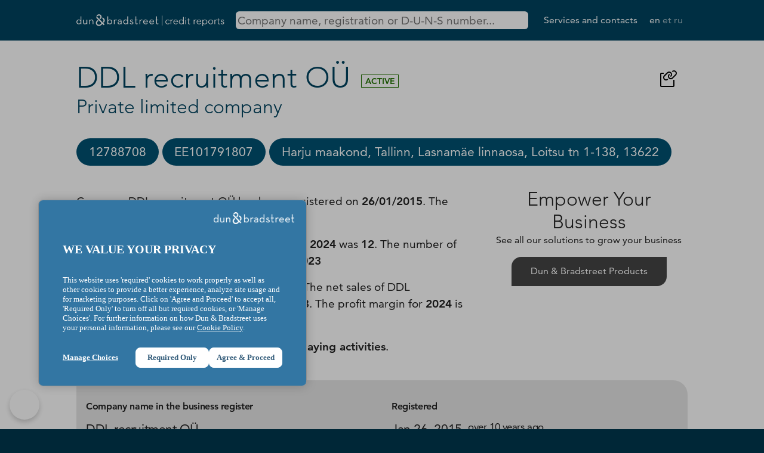

--- FILE ---
content_type: text/html; charset=utf-8
request_url: https://creditreports.ee/ddl-recruitment-ou
body_size: 5706
content:
<!DOCTYPE html>
<html lang="en">
  <head>
    <meta http-equiv="Content-Type" content="text/html; charset=utf-8">
    <meta name="title" content="DDL recruitment OÜ | Dun &amp; Bradstreet Credit Reports">
<meta name="description" content="Get free company information and credit reports from Dun &amp; Bradstreet, the world\&#039;s leading provider of business information and insights.">
<meta name="keywords" content="Dun &amp; Bradstreet, D&amp;B, business information, credit reports, company data, Estonia, Baltic, free search">
<meta name="format-detection" content="telephone=no">
<meta name="google-site-verification" content="R9vQX6hOCFHZDz3cT7SSsNB9GDs0-VhE6I05fyr6j6I">
<meta name="viewport" content="width=device-width, initial-scale=1, maximum-scale=3">
<meta name="yandex-verification" content="7c8d6603792f74da">
    <title>DDL recruitment OÜ | Dun &amp; Bradstreet Credit Reports</title>
        <script>
      (function(w,d,s,l,i){w[l]=w[l]||[];w[l].push({'gtm.start':
          new Date().getTime(),event:'gtm.js'});var f=d.getElementsByTagName(s)[0],
        j=d.createElement(s),dl=l!='dataLayer'?'&l='+l:'';j.async=true;j.src=
        'https://www.googletagmanager.com/gtm.js?id='+i+dl;f.parentNode.insertBefore(j,f);
      })(window,document,'script','dataLayer','GTM-KSGHVJ8');
    </script>
        <link rel="canonical" href="https://krediidiraportid.ee/ddl-recruitment-ou">
    <link rel="shortcut icon" href="/favicon.ico" type="image/x-icon">
    <link rel="icon" type="image/png" href="/favicon.png" sizes="64x64">
    <link rel="stylesheet" type="text/css" media="screen" href="/css/creditreports.css?v=18">
    <script src="/js/jquery.min.js"></script>
    <script>
      const vars = {"search_url":"https:\/\/creditreports.ee\/en\/search"};
    </script>
    <script type="application/ld+json">{
    "@context": "https://schema.org",
    "@type": "Organization",
    "identifier": "12788708",
    "duns": "505867799",
    "iso6523Code": "0191:12788708",
    "vatID": "EE101791807",
    "name": "DDL recruitment O\u00dc",
    "legalName": "DDL recruitment O\u00dc",
    "foundingDate": "2015-01-26",
    "dissolutionDate": null,
    "alternateName": [
        "DDL recruitment O\u00dc"
    ],
    "description": "Company DDL recruitment O\u00dc has been registered on 26/01/2015. The status of the company is Active. The number of employees in the company in 2024 was 12. The number of employees has not changed compared to 2023 The net sales for 2024 were 773 665 euros. The net sales of DDL recruitment O\u00dc increased compared to 2023. The profit margin for 2024 is 8%. It has increased compared to 2023 The company's activity is Masonry and bricklaying activities.",
    "address": "Harju maakond, Tallinn, Lasnam\u00e4e linnaosa, Loitsu tn 1-138, 13622",
    "email": [
        "ddlrecruitmentou@gmail.com"
    ],
    "faxNumber": [],
    "telephone": [
        "+372 5308 6025"
    ],
    "url": [],
    "logo": "https://creditreports.ee/images/creditreport/company.svg"
}</script>

  </head>
  <body class="default-company">

    <header>
      <div class="limit">
        <nav>
          <div class="logo" role="img" aria-label="Logo">
            <a href="https://creditreports.ee/en">
              <img alt="Dun &amp; Bradstreet" src="/images/dnb-creditreports-white.svg">            </a>
          </div>
          <div class="search" role="search">
            <input type="search" id="query"
                   tabindex="1"
                   placeholder="Company name, registration or D-U-N-S number..."
                   aria-label="Search company by name, registration or duns number"
                   autocomplete="off"
                   minlength="3"
                   spellcheck="false">
          </div>
          <div class="menu">
            <ul>
              <li><a id="services" href="https://www.dnb.com/et-ee/" class="out">Services and contacts</a></li>
              <li class="language">
                <a href="/en/ddl-recruitment-ou" class="current">en</a> <a href="/et/ddl-recruitment-ou" >et</a> <a href="/ru/ddl-recruitment-ou" >ru</a>               </li>
            </ul>
          </div>
        </nav>
      </div>
    </header>

    <div class="search-result" style="display: none">
      <div class="limit" id="search-result">
        <p style='margin-bottom: 1em'>Start typing to find companies...</p>
      </div>
    </div>

    <main class="content">
      <div class="limit">
        
<article>

<img width="32" height="32" class="copy" alt="Copy to clipboard" title="Copy address of this page to clipboard" style="height: 2rem; float: right; margin: 1rem; cursor: pointer;" data-text="https://creditreports.ee/en/ddl-recruitment-ou" src="/images/creditreport/copy-link-svgrepo-com.svg">
<h1 class="title">
  DDL recruitment OÜ</h1>
<div class="legal-status A">Active</div>
<h2 class="subtitle">
  Private limited company</h2>

<div class="no-limit scroll-me-x" tabindex="0">
  <div class="limit">
    <ul class="top-info-block">
              <li class="copy" title="Click to copy"><span>12788708</span></li>
                    <li class="copy" title="Click to copy"><span>EE101791807</span></li>
                    <li class="copy" title="Click to copy"><span>Harju maakond, Tallinn, Lasnamäe linnaosa, Loitsu tn 1-138, 13622</span></li>
          </ul>
  </div>
</div>

<div class="grid columns-2-1">

  <div class="dnb-description">

        
    <p>
              Company DDL recruitment OÜ has been registered on <strong>26/01/2015</strong>.            The status of the company is <strong>Active</strong>.    </p>

        <p>
        The number of employees in the company in <strong>2024</strong> was <strong>12</strong>.        The number of employees has <strong>not changed</strong> compared to <strong>2023</strong>    </p>
    
    <p>
              The net sales for <strong>2024</strong> were <strong>773 665</strong> euros.                    The net sales of DDL recruitment OÜ <strong>increased</strong> compared to <strong>2023</strong>.                    The profit margin for <strong>2024</strong> is <strong>8%</strong>.        It has <strong>increased</strong> compared to <strong>2023</strong>          </p>

        <p>The company's activity is <strong>Masonry and bricklaying activities</strong>.</p>
    
    
    
  </div>

    <div class="dnb-info center">
      <h2>Empower Your Business</h2>
      <p>See all our solutions to grow your business</p>
      <p class="button"><a href="https://www.dnb.com/et-ee/tooted.html" target="_blank" class="out">Dun&nbsp;&amp;&nbsp;Bradstreet Products</a></p>
  </div>

  
</div>

<section>
  <h2>General Information</h2>
  <div class="grid columns-1-1">
    <div>
      <p class="text-label">Company name in the business register</p>
      <p class="text">DDL recruitment OÜ</p>
                  <p class="text-label">Company type</p>
      <p class="text">Private limited company</p>
      <p class="text-label">Registration number</p>
      <p class="text">12788708</p>
            <p class="text-label">D-U-N-S number</p>
      <p class="text">505867799</p>
          </div>
    <div>
      <p class="text-label">Registered</p>
      <p class="text">
        Jan 26, 2015        <small>over 10 years ago</small>
      </p>
                  <p class="text-label">Registered capital</p>
      <p class="text">2,500 EUR</p>
                  <p class="text-label">VAT number</p>
      <p class="text">
        EE101791807              </p>
            <p class="text-label">Status</p>
      <p class="text">Active</p>
    </div>
  </div>
</section>

<section>
  <h2>Contact data</h2>
  <div class="grid columns-1-1">
                  <div>
      <p class="text-label">Physical address</p>
      <p class="text">Harju maakond, Tallinn, Lasnamäe linnaosa, Loitsu tn 1-138, 13622</p>
    </div>
                                              <div>
      <p class="text-label">Mobile phone</p>
      <p class="text">
                    <a href="tel:+37253086025">+372 53086025</a>
                  </p>
    </div>
                        <div>
      <p class="text-label">E-mail address</p>
      <p class="text">
                              <a href="mailto:ddlrecruitmentou@gmail.com">ddlrecruitmentou@gmail.com</a>
                  </p>
    </div>
              </div>
  </section>


<section class="taxes-paid chart">
  <h2>Quarterly taxes paid</h2>
  <div class="chart-container">
    <canvas id="myChart1"></canvas>
  </div>
  <p class="source">Source: Estonian Tax and Customs Board</p>
</section>


<script>

  $(function(){

    new Chart( document.getElementById("myChart1").getContext("2d"), {
      type: 'line',
      data: {
        labels: ["2025 Q4","2025 Q3","2025 Q2","2025 Q1","2024 Q4","2024 Q3","2024 Q2","2024 Q1","2023 Q4","2023 Q3","2023 Q2","2023 Q1","2022 Q4","2022 Q3","2022 Q2","2022 Q1"],
        datasets: [{
          label: 'Net sales',
          data: {"2025 Q4":"39360.00","2025 Q3":"55800.00","2025 Q2":"48900.00","2025 Q1":"86535.00","2024 Q4":"44880.00","2024 Q3":"42480.00","2024 Q2":"62216.00","2024 Q1":"47395.00","2023 Q4":"32640.00","2023 Q3":"30120.00","2023 Q2":"32700.00","2023 Q1":"31320.00","2022 Q4":"33360.00","2022 Q3":"41760.00","2022 Q2":"52379.00","2022 Q1":"61500.00"},
          fill: true,
          borderColor: 'hsla(0,0%,0%,0.5)',
          tension: 0.3,
        }, {
          label: 'State Taxes Paid',
          data: {"2025 Q4":"9661.00","2025 Q3":"9137.00","2025 Q2":"9864.00","2025 Q1":"9964.00","2024 Q4":"8468.00","2024 Q3":"5695.00","2024 Q2":"7643.00","2024 Q1":"8157.00","2023 Q4":"6925.00","2023 Q3":"9384.00","2023 Q2":null,"2023 Q1":"7401.00","2022 Q4":"6640.00","2022 Q3":"9506.00","2022 Q2":"11379.00","2022 Q1":"10447.00"},
          fill: true,
          borderColor: 'hsla(231,100%,69%,0.8)',
          tension: .3,
        }, {
          label: 'Labor Taxes Paid',
          data: {"2025 Q4":"6649.00","2025 Q3":"6804.00","2025 Q2":"6571.00","2025 Q1":"6630.00","2024 Q4":"6524.00","2024 Q3":"4679.00","2024 Q2":"6469.00","2024 Q1":"6309.00","2023 Q4":"5532.00","2023 Q3":"5998.00","2023 Q2":"1990.00","2023 Q1":"4164.00","2022 Q4":"3895.00","2022 Q3":"5955.00","2022 Q2":"10017.00","2022 Q1":"9619.00"},
          fill: true,
          borderColor: 'hsla(294,82%,57%,0.5)',
          tension: .3,
        }],
      },
      options: {
        responsive: true,
        aspectRatio: .9,
        maintainAspectRatio: false,
        interaction: {
          mode: 'index',
          intersect: false,
        },
        stacked: false,
      }
    })

  })
</script>


<section>
  <h2>Responsible persons</h2>
  <div class="table-responsive">
  <table>
    <thead>
      <tr>
        <th>Name</th>
        <th>Personal ID / Date of birth</th>
        <th>Role</th>
        <th>From</th>
      </tr>
    </thead>
    <tbody>
                                                    <tr>
        <td><a href="/en/person/421640">Anna Kallas</a></td>
        <td>47204××××××</td>
        <td>Management board member</td>
        <td>Jun 3, 2016</td>
      </tr>
                                                                    <tr>
        <td><a href="/en/person/526897">Alina Meindok</a></td>
        <td>49403××××××</td>
        <td>Procurator</td>
        <td>Oct 11, 2021</td>
      </tr>
          </tbody>
  </table>
  </div>
  <p class="source">Source: Estonian Business Registry (RIK)</p>
</section>

<section>
  <h2>Representation rights</h2>
  <ul>
                  <li>Every procurator may represent the private limited company in concluding all legal acts relating to economic activities. The procurator may dispose of and encumber the immovable property only if such right has been entered on the registry card.</li>
          <li>Every member of the Management Board may represent the private limited company in concluding all transactions.</li>
      </ul>
  <p class="source">Source: Estonian Business Registry (RIK)</p>
</section>

<section>
  <h2>Shareholders, supervisory board and other persons</h2>
  <div class="grid columns-2-1">
    <div>
      <p class="text-label">D&B Risk Analytics Compliance Intelligence</p>
      <p>D&B Risk Analytics Compliance Intelligence provides compliance teams with industry-leading data and modern capabilities to manage third-party compliance risk. Through intelligent and highly configurable policy-based workflows, D&B Risk Analytics Compliance Intelligence provides a state-of-the-art automated KYC/KYB monitoring solution that helps companies stay informed of risks in near real-time.</p>
      <p>Product is designed to help compliance teams quickly and efficiently review, assess, monitor, and manage entities and related parties, including beneficial owners and significant control persons.</p>
    </div>
    <div class="dnb-info center">
      <p>More information<br>can be found in</p>
      <p class="button">
        <a href="https://www.dnb.com/et-ee/tooted/dnb-compliance-intelligence.html" target="_blank" class="out">Dun&nbsp;&amp;&nbsp;Bradstreet Risk Analytics Compliance Intelligence</a>
      </p>
    </div>
  </div>
</section>

<section>
  <h2>Financial information</h2>

    <div class="table-responsive">
  <table>
    <thead>
      <tr>
                  <th scope="col">&nbsp;</th>
          <th scope="col">2024</th>
                  <th scope="col">&nbsp;</th>
          <th scope="col">2023</th>
                  <th scope="col">&nbsp;</th>
          <th scope="col">2022</th>
                  <th scope="col">&nbsp;</th>
          <th scope="col">2021</th>
              </tr>
    </thead>
    <tbody>
      <tr>
        <th scope="row">Revenue</th>
                                              <td><span class="nobr">773 665</span></td>
                                        <td><span class="nobr">↑11.32%</span></td>
                    <td><span class="nobr">694 969</span></td>
                                        <td><span class="nobr">↑22.72%</span></td>
                    <td><span class="nobr">566 316</span></td>
                                        <td><span class="nobr">↓-4.90%</span></td>
                    <td><span class="nobr">595 526</span></td>
              </tr>
      <tr>
        <th scope="row">Net profit (loss)</th>
                                              <td><span class="nobr">61 904</span></td>
                                        <td><span class="nobr">↑85.90%</span></td>
                    <td><span class="nobr">33 299</span></td>
                                        <td><span class="nobr">↑38.68%</span></td>
                    <td><span class="nobr">24 012</span></td>
                                        <td><span class="nobr">↓-75.24%</span></td>
                    <td><span class="nobr">96 982</span></td>
              </tr>
      <tr>
        <th scope="row">No of employees</th>
                                              <td><span class="nobr">12</span></td>
                                        <td>&#11840;</td>
                    <td><span class="nobr">12</span></td>
                                        <td><span class="nobr">↑20%</span></td>
                    <td><span class="nobr">10</span></td>
                                        <td><span class="nobr">↑25%</span></td>
                    <td><span class="nobr">8</span></td>
              </tr>
    </tbody>
  </table>
  </div>
  <div class="spac"></div>
    <div class="grid columns-2-1">
    <div>
      <p class="text-label">What are the company's liabilities, current assets, equity and balance volume?</p>
      <p>
        Dun&nbsp;&amp;&nbsp;Bradstreet Finance Analytics gives you access to additional economic indicators - short-term liabilities, current assets, equity and balance volume. Everything you need for credit risk management across companies of all sizes worldwide.      </p>
    </div>
    <div class="dnb-info center">
      <p>More information<br>can be found in</p>
      <p class="button">
        <a href="https://www.dnb.com/et-ee/tooted/dnb-finance-analytics.html" target="_blank" class="out">Dun&nbsp;&amp;&nbsp;Bradstreet Finance Analytics</a>
      </p>
    </div>
  </div>
</section>



</article>



      </div>
    </main>

    <footer>
      <div class="limit">
        <p>&copy; Dun&nbsp;&amp;&nbsp;Bradstreet, Inc. 2000 - 2026. All rights reserved.</p>
        <p>
          <a href="https://www.dnb.com/et-ee/privaatsus-ja-andmekaitse.html" class="out">Privacy and Data Security</a> |
          <a href="https://www.dnb.com/et-ee/transparency-statement.html" class="out">Transparency Statement</a> |
          <a href="https://www.dnb.com/et-ee/juriidiline-teave.html" class="out">Legal Information</a> |
          <a href="https://www.dnb.com/et-ee/kupsised.html" class="out">Cookies</a>
        </p>
        <p>Liivalaia tn 45, 10145 Tallinn</p>
      </div>
    </footer>

    <script src="/js/creditreports.js?v=18"></script>
<script src="/js/chart.js"></script>
  </body>
</html>


--- FILE ---
content_type: text/css
request_url: https://creditreports.ee/css/creditreports.css?v=18
body_size: 3095
content:
@font-face{font-family:Avenir LT Std;src:url("/fonts/avenir-lt-std/avenir-lt-w05-35-light.5c2b98a5b514320bae46.woff2") format("woff2"),url("/fonts/avenir-lt-std/avenir-lt-w05-35-light.26a9965f0444cc8d00c3.woff") format("woff");font-weight:300;font-display:swap}@font-face{font-family:Avenir LT Std;src:url("/fonts/avenir-lt-std/avenir-lt-w05-55-roman.7b50aef5c787e10e9e76.woff2") format("woff2"),url("/fonts/avenir-lt-std/avenir-lt-w05-55-roman.c47922150a0bba1d308c.woff") format("woff");font-weight:400;font-display:swap}@font-face{font-family:Avenir LT Std;src:url("/fonts/avenir-lt-std/avenir-lt-w05-85-heavy.f799606620a1749a359e.woff2") format("woff2"),url("/fonts/avenir-lt-std/avenir-lt-w05-85-heavy.c81d2bd7cf277709bc10.woff") format("woff");font-weight:700;font-display:swap}*,*::before,*::after{box-sizing:border-box}*{margin:0}body{line-height:1.5}img,picture,video,canvas,svg{display:block;max-width:100%}input,button,textarea,select{font:inherit}p,h1,h2,h3,h4,h5,h6{overflow-wrap:break-word}#root,#__next{isolation:isolate}body,html{margin:0;padding:0}body{line-height:1;min-height:100vh;background-color:#002737;color:#222;font-family:"Avenir LT Std","Helvetica Neue",Helvetica,"Ubuntu Sans",system-ui}a{color:#00435f;text-decoration:none}a:hover{color:#14384e}.table-responsive{overflow-x:auto}table{border-collapse:collapse;width:100%}table th,table td{padding:.3em .5em;text-align:center}table th img,table td img{display:inline}table th{font-weight:bold}h1,h2,h3,h4,h5,p{margin-top:1rem;margin-bottom:.8rem;line-height:1.5}h1,h2,h3,h4,h5{font-weight:300;line-height:1.2}h1{font-size:3.125rem}h2{font-size:2rem}h3{font-size:1.5rem}li{margin-top:.8rem;margin-bottom:.6rem;line-height:1.25}.spa{padding-top:.2em;padding-bottom:.2em}.spac{padding-top:.5em;padding-bottom:.5em}.space{padding-top:1em;padding-bottom:1em}.center{text-align:center}.nobr{white-space:nowrap}.limit{width:80%;max-width:1600px;margin:0 auto}@media all and (max-width: 768px){.limit{width:90%}}@media all and (max-width: 512px){.limit{width:calc(100% - 1em)}}.no-limit{margin-left:calc((100vw - 100%)/-2);margin-right:calc((100vw - 100%)/2);width:100vw}.scroll-me-x{overflow-x:scroll}.flex-row{display:flex;gap:2em;align-items:center}@media all and (max-width: 768px){.flex-row{display:block}}.flex-row .flex-col-3{flex-grow:1;flex-basis:0}.flex-row .flex-col-2{flex-grow:2;flex-basis:0}.flex-row .flex-col-1{flex-grow:1;flex-basis:0}.grid{display:grid;gap:0 2em}@media all and (max-width: 768px){.grid{display:block}}.grid.columns-1{grid-template-columns:1fr}.grid.columns-1-1{grid-template-columns:1fr 1fr}.grid.columns-2-1{grid-template-columns:2fr 1fr}.grid.columns-3-1{grid-template-columns:3fr 1fr}.grid.columns-2-1-1{grid-template-columns:2fr 1fr 1fr}.grid.columns-2-1-1-1{grid-template-columns:2fr 1fr 1fr 1fr}.baloon{cursor:pointer;background:rgba(0,18,57,.5);color:#fff;text-shadow:3px 3px 3px #000;font-size:.8em;border-radius:2em;position:absolute;text-align:center;vertical-align:center;display:grid;place-items:center;opacity:1;transition:opacity 3s ease-in-out}.baloon.disappear{opacity:0}.company-list{padding-left:0}.company-list li{margin:0;display:block}.company-list li a{padding:.6rem 0;transition:opacity .5s ease-in-out;display:flex;align-content:space-between;justify-content:space-between;align-items:center;flex-direction:row;opacity:.7}.company-list li a:hover{opacity:1}.company-list li a .legal_status{font-size:12pt}.company-list li a .business_name{font-size:1.5rem}.company-list li a .main_address{font-size:12pt}.company-list li a .left{line-height:1.2}.company-list li a .right{text-align:right;line-height:1.5}header{background-color:#00435f;color:#fff}header nav{display:flex;flex-direction:row;flex-wrap:nowrap;align-items:center;align-content:stretch;padding:1em 0}@media all and (max-width: 768px){header nav{flex-direction:column;justify-content:space-around;align-items:center;align-content:center}}header nav .logo{flex:1 1 33%;text-align:left}header nav .logo img{color:#fff;text-align:center;vertical-align:middle;line-height:1;aspect-ratio:auto 350/30;width:100%;min-width:200px;max-width:350px;margin:.5em 0;display:inline-block}header nav .search{flex:1 1 70%;text-align:center}header nav .search #query{box-sizing:border-box;width:93%;border:0;border-radius:.3em;font-size:1.2rem;padding:.2rem;transition:all .3s ease-in-out}@media all and (max-width: 768px){header nav .search #query{margin:.5rem 0;min-width:300px;width:100%}}header nav .menu{flex:1 1 15%;text-align:right;white-space:nowrap}header nav .menu ul{padding-left:0}header nav .menu li{display:inline-block;padding:.5em;margin:0;line-height:1;white-space:nowrap}header nav .menu a{font-size:1rem;color:#fff}@media all and (max-width: 768px){header nav .menu{text-align:center}}header nav .menu .language a{opacity:.6}header nav .menu .language a.current{opacity:1}header nav.opened{padding-top:1em;padding-bottom:0;flex-direction:column}header nav.opened .logo,header nav.opened .menu{display:none}header nav.opened .search{width:100%;padding-bottom:1em}header nav.opened .search #query{width:100%;padding:.5rem .6rem;font-size:1.5rem}main{padding:2em 0;background:#fff;min-height:60vh;overflow-x:hidden}footer{background-color:#002737;color:#fff;padding:2em 0;text-align:center;min-height:calc(30vh - 5em)}footer a{color:#fff;text-decoration:none}footer a:hover{color:#fff;text-decoration:underline}.search-result{background-color:#222;padding:1em 0;color:#fff}.search-result a{color:#fff}.default-error404 main{letter-spacing:-0.35px;line-height:1.3}.default-error404 main article{width:66vw}@media all and (max-width: 768px){.default-error404 main article{width:auto}}.default-error404 main h1{color:#00435f;text-transform:uppercase;font-size:2rem;font-weight:300;line-height:1.1}@media all and (min-width: 384px){.default-error404 main h1{font-size:3rem}}@media all and (min-width: 768px){.default-error404 main h1{font-size:6vw}}.default-error404 main h2{color:#222;line-height:1.1;font-size:1rem;font-weight:300;margin-bottom:.5em}@media all and (min-width: 384px){.default-error404 main h2{font-size:2rem}}@media all and (min-width: 768px){.default-error404 main h2{font-size:2.7rem}}.default-index main{letter-spacing:-0.35px;line-height:1.3}.default-index main h1{color:#00435f;text-transform:uppercase;font-size:2rem;font-weight:300;line-height:1.1}@media all and (min-width: 384px){.default-index main h1{font-size:3rem}}@media all and (min-width: 768px){.default-index main h1{font-size:5vw}}.default-index main h2{color:#222;line-height:1.1;font-size:1rem;font-weight:300;margin-bottom:.5em}@media all and (min-width: 384px){.default-index main h2{font-size:2rem}}@media all and (min-width: 768px){.default-index main h2{font-size:2.3rem}}.default-company .center-align,.default-person .center-align{text-align:center}.default-company .legal-status,.default-person .legal-status{display:inline-block;text-transform:uppercase;text-align:center;font-size:14px;font-weight:700;vertical-align:super;margin-top:0;margin-left:1em;padding:.2em .4em;color:#0d4b6c;border:1px solid #0d4b6c}.default-company .legal-status.A,.default-person .legal-status.A{color:#217300;border:1px solid #217300}.default-company .legal-status.K,.default-person .legal-status.K{color:#d9534f;border:1px solid #d9534f}.default-company section,.default-person section{padding:1em;border:0;background:rgba(127,127,127,.2);transition:all .3s ease-in-out;margin-bottom:3em;border-radius:0 1.5em 0 1.5em}.default-company section h2,.default-person section h2{font-weight:bold;font-size:1.3rem;margin:-1.8rem 0 .8rem 0rem;text-shadow:0 0 2px #fff}.default-company section:hover,.default-person section:hover{background:rgba(127,127,127,.3)}.default-company section.chart,.default-person section.chart{background:rgba(255,255,255,.5)}.default-company section.chart:hover,.default-person section.chart:hover{background:rgba(127,127,127,.2)}.default-company section p,.default-person section p{margin:.5em 0 .1em}.default-company section .text-label,.default-person section .text-label{font-size:1rem;font-weight:700;letter-spacing:-0.35px}.default-company section .text,.default-person section .text{padding-bottom:.5em;margin-bottom:.5em;font-size:1.3em;font-weight:400;letter-spacing:-0.45px}.default-company section .text-muted,.default-person section .text-muted{opacity:.8}.default-company section small,.default-person section small{top:-0.3em;position:relative;left:.3em}.default-company section .source,.default-person section .source{margin-top:1em;text-align:center;opacity:.7;font-size:90%}.default-company .title,.default-person .title{color:#00435f;display:inline-block}.default-company .subtitle,.default-person .subtitle{color:#00435f}.default-company .title,.default-company .subtitle,.default-person .title,.default-person .subtitle{margin:0}.default-company .top-info-block,.default-person .top-info-block{font-size:1.3rem;padding:1em 0 0;white-space:nowrap}.default-company .top-info-block li,.default-person .top-info-block li{white-space:nowrap;list-style:none;display:inline-block;text-overflow:ellipsis;background-color:#005172;color:#fff;border-radius:1.5em;padding:.5em 1em;margin-bottom:1em;cursor:pointer;transition:all 1000ms}.default-company .top-info-block li:hover,.default-person .top-info-block li:hover{background-color:#14384e}.default-company .dnb-description,.default-person .dnb-description{font-size:1.2rem;min-width:250px;padding:.5em 0;margin-bottom:1em}.default-company .dnb-info,.default-person .dnb-info{margin-top:0;margin-bottom:1em;padding:1em 0;transition:all 1000ms}.default-company .dnb-info:hover,.default-person .dnb-info:hover{transform:scale(1.05)}.default-company .dnb-info h2,.default-company .dnb-info p,.default-person .dnb-info h2,.default-person .dnb-info p{margin:0}.default-company .dnb-info .button,.default-person .dnb-info .button{margin-top:1em}.default-company .dnb-info .button a,.default-person .dnb-info .button a{text-align:center;display:inline-block;transition:all 700ms;background-color:#444;color:#fff;border-radius:1em 0 1em 0;padding:.8em 2em}.default-company .dnb-info .button a:hover,.default-person .dnb-info .button a:hover{background-color:#14384e;transform:scale(1.2)}.feedback-button{color:#fff;background-color:#39bbec;border:2px solid rgba(0,0,0,0);border-radius:.3em;width:50%;min-width:300px;margin:20px 0;padding:10px 20px;font-size:18px;font-weight:700;letter-spacing:-0.45px;cursor:pointer}.feedback-button:hover{color:#fff;background-color:#16ade6;border-color:#39bbec}/*# sourceMappingURL=creditreports.css.map */
